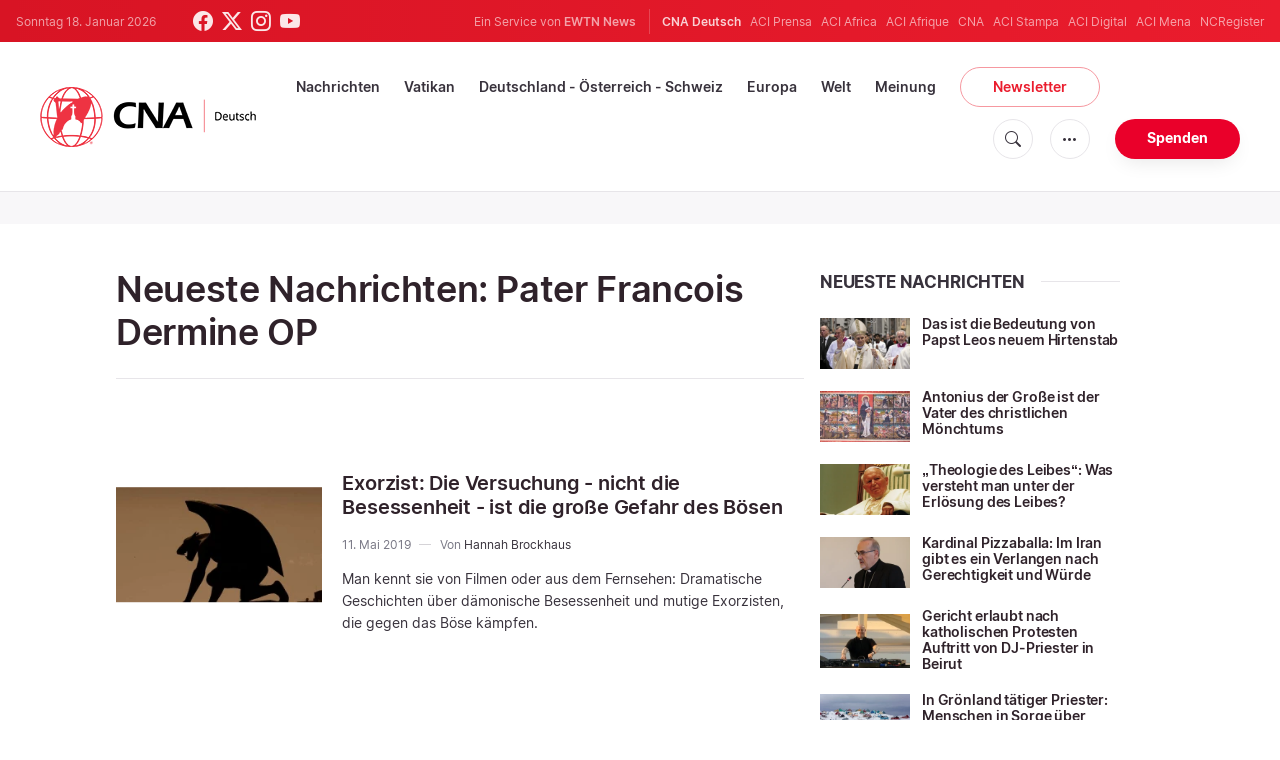

--- FILE ---
content_type: text/html; charset=utf-8
request_url: https://www.google.com/recaptcha/api2/aframe
body_size: 248
content:
<!DOCTYPE HTML><html><head><meta http-equiv="content-type" content="text/html; charset=UTF-8"></head><body><script nonce="Sfn2Bau6T0yNqjCh0yFEnw">/** Anti-fraud and anti-abuse applications only. See google.com/recaptcha */ try{var clients={'sodar':'https://pagead2.googlesyndication.com/pagead/sodar?'};window.addEventListener("message",function(a){try{if(a.source===window.parent){var b=JSON.parse(a.data);var c=clients[b['id']];if(c){var d=document.createElement('img');d.src=c+b['params']+'&rc='+(localStorage.getItem("rc::a")?sessionStorage.getItem("rc::b"):"");window.document.body.appendChild(d);sessionStorage.setItem("rc::e",parseInt(sessionStorage.getItem("rc::e")||0)+1);localStorage.setItem("rc::h",'1768701572382');}}}catch(b){}});window.parent.postMessage("_grecaptcha_ready", "*");}catch(b){}</script></body></html>